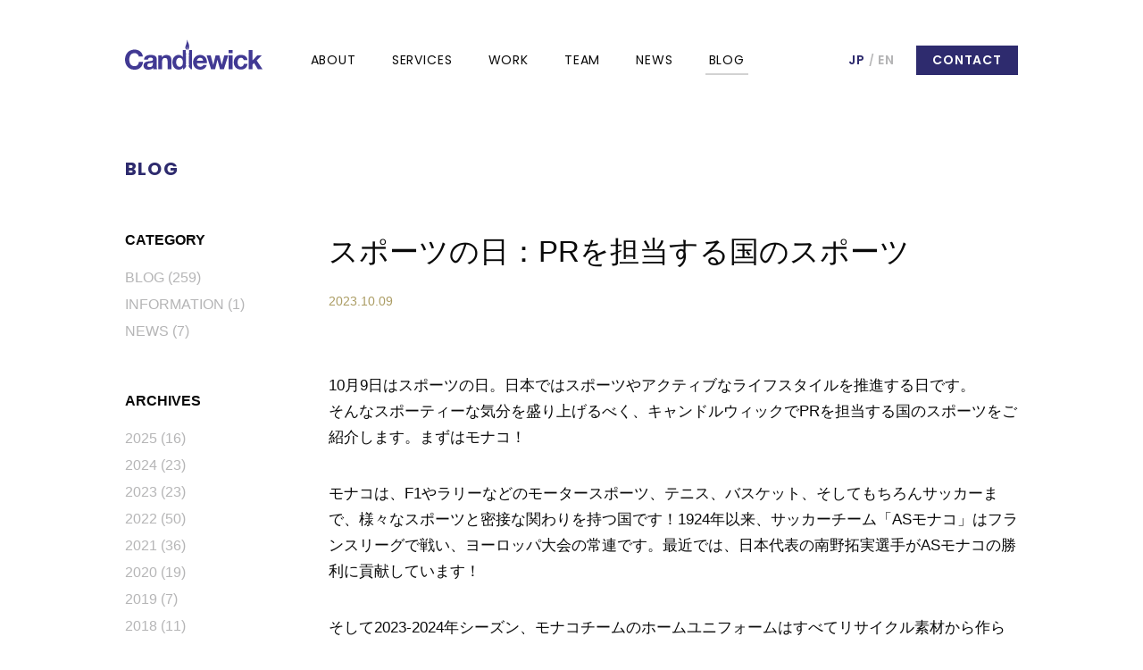

--- FILE ---
content_type: text/html; charset=UTF-8
request_url: https://www.candlewick.co.jp/blog/2023/10/5090/
body_size: 48673
content:




















































































































































































































































































































































































































































































































<!DOCTYPE html><html><head><meta charset="utf-8"><meta name="viewport" content="viewport-fit=cover,width=device-width,initial-scale=1.0"><title>スポーツの日：PRを担当する国のスポーツ ｜ PR会社｜キャンドルウィック株式会社</title><meta name="format-detection" content="telephone=no">
<link rel="apple-touch-icon" href="https://www.candlewick.co.jp/wp/wp-content/themes/candlewick/assets/images/webclip.png">
<link rel="icon" href="https://www.candlewick.co.jp/wp/wp-content/themes/candlewick/assets/images/favicon.ico">
<link rel="alternate" type="application/rss+xml" title="RSS FEED" href="https://www.candlewick.co.jp/feed/">
<meta property="og:type" content="website">
<meta property="og:image" content="https://www.candlewick.co.jp/wp/wp-content/themes/candlewick/assets/images/ogp.png">
<meta name="twitter:card" content="summary_large_image"><link rel="preconnect" href="https://fonts.gstatic.com"><link href="https://fonts.googleapis.com/css2?family=Poppins:wght@400;600;700&amp;display=swap" rel="stylesheet"><link rel="stylesheet" href="https://www.candlewick.co.jp/wp/wp-content/themes/candlewick/assets/css/app.css"><link rel="stylesheet" href="https://www.candlewick.co.jp/wp/wp-content/themes/candlewick/assets/css/page/single-blog.css"/><link rel="stylesheet" href="https://www.candlewick.co.jp/wp/wp-content/themes/candlewick/assets/css/module/blog-sidebar.css"/><meta name="keywords" content="blog,&quot;PR,マーケティング,コンサルティング,セールスプロモーション,デジタルマーケティング,ソーシャルメディア,ブランディング,ブランド,戦略,コミュニケーション,クリエイティブ,ライフスタイル,グローバル,バイリンガル,英語,インターナショナル,ローカライゼーション,ファッション,ビューティー,トラベル、旅行,美容,コスメ、ブランド、ブランディング,戦略コミュニケーション,戦略立案,企画,制作,クリエイティブ制作,ウェブサイト構築,デザイン,リテール,ライフスタイルブランド,シームレスコミュニケーション,SNS,インフルエンサーマーケティング,キュベット,プリモトイズ,ICO,広報,“PR商社”,製品輸入,商品輸入,仮想通貨,代理店,代理,マルチメディア,マルチリンガル,21世紀スキル,教育,教育玩具,展開,開拓,事業拡充,インバウンド,人間ネットワーク,コミュニティ,インフルエンサー,メディアリレーション,カスタマージャーニー&quot;" />
<meta name="description" content="10月9日はスポーツの日。日本ではスポーツやアクティブなライフスタイルを推進する日です。そんなスポーティーな気分を盛り上げるべく、キャンドルウィックでPRを担当する国のスポーツをご紹介します。まずはモナコ！ モナコは、F1やラリーなどのモー" />
<meta name='robots' content='max-image-preview:large' />
<link rel="alternate" type="application/rss+xml" title="PR会社｜キャンドルウィック株式会社 &raquo; スポーツの日：PRを担当する国のスポーツ のコメントのフィード" href="https://www.candlewick.co.jp/blog/2023/10/5090/feed/" />
<link rel='stylesheet' id='wp-block-library-css'  href='https://www.candlewick.co.jp/wp/wp-includes/css/dist/block-library/style.min.css?ver=5.7.14' type='text/css' media='all' />
<link rel='stylesheet' id='bogo-css'  href='https://www.candlewick.co.jp/wp/wp-content/plugins/bogo/includes/css/style.css?ver=3.2.1' type='text/css' media='all' />
<link rel='stylesheet' id='wpccp-css'  href='https://www.candlewick.co.jp/wp/wp-content/plugins/wp-content-copy-protection/assets/css/style.min.css?ver=1622132670' type='text/css' media='all' />
<script type='text/javascript' src='https://www.candlewick.co.jp/wp/wp-includes/js/jquery/jquery.min.js?ver=3.5.1' id='jquery-core-js'></script>
<script type='text/javascript' src='https://www.candlewick.co.jp/wp/wp-includes/js/jquery/jquery-migrate.min.js?ver=3.3.2' id='jquery-migrate-js'></script>
<link rel="canonical" href="https://www.candlewick.co.jp/blog/2023/10/5090/" />
<link rel="alternate" hreflang="en-US" href="https://www.candlewick.co.jp/en/blog/2023/10/5098/" />
<link rel="alternate" hreflang="ja" href="https://www.candlewick.co.jp/blog/2023/10/5090/" />
<style type='text/css'></style>

<div align="center">
	<noscript>
		<div style="position:fixed; top:0px; left:0px; z-index:3000; height:100%; width:100%; background-color:#FFFFFF">
			<br/><br/>
			<div style="font-family: Tahoma; font-size: 14px; background-color:#FFFFCC; border: 1pt solid Black; padding: 10pt;">
				Sorry, you have Javascript Disabled! To see this page as it is meant to appear, please enable your Javascript!
			</div>
		</div>
	</noscript>
</div>
<script>(function (w, d, s, l, i) {
  w[l] = w[l] || [];
  w[l].push({ "gtm.start": new Date().getTime(), event: "gtm.js" });
  var f = d.getElementsByTagName(s)[0],
    j = d.createElement(s),
    dl = l != "dataLayer" ? "&l=" + l : "";
  j.async = true;
  j.src = "https://www.googletagmanager.com/gtm.js?id=" + i + dl;
  f.parentNode.insertBefore(j, f);
})(window, document, "script", "dataLayer", "GTM-W9DM37K");
</script></head><body><nav class="nav-pc"><div class="nav-pc-inner"><a class="nav-logo" href="https://www.candlewick.co.jp"><svg xmlns="http://www.w3.org/2000/svg" viewBox="0 0 350.5 77.6"><path d="M33.7 40.4c-.6-1-1.5-1.9-2.4-2.7-1-.8-2.1-1.4-3.3-1.8-1.2-.4-2.5-.6-3.8-.6-2.4 0-4.5.5-6.2 1.4-1.7.9-3.1 2.2-4.1 3.8-1.1 1.6-1.8 3.4-2.3 5.4-.5 2-.7 4.1-.7 6.3 0 2.1.2 4.1.7 6 .5 2 1.3 3.7 2.3 5.3 1.1 1.6 2.4 2.8 4.1 3.8 1.7.9 3.8 1.4 6.2 1.4 3.3 0 5.9-1 7.8-3 1.9-2 3-4.7 3.4-8h10.5c-.3 3.1-1 5.9-2.1 8.3-1.1 2.5-2.7 4.6-4.5 6.3-1.9 1.7-4.1 3.1-6.6 4-2.5.9-5.3 1.4-8.3 1.4-3.8 0-7.2-.7-10.2-2-3-1.3-5.5-3.1-7.6-5.4-2.1-2.3-3.7-5-4.8-8.1C.6 59 0 55.7 0 52.1c0-3.7.6-7.1 1.7-10.2 1.1-3.2 2.7-5.9 4.8-8.2 2.1-2.3 4.6-4.2 7.6-5.5 3-1.3 6.4-2 10.2-2 2.7 0 5.3.4 7.7 1.2 2.4.8 4.6 1.9 6.5 3.4 1.9 1.5 3.5 3.3 4.7 5.6 1.2 2.2 2 4.7 2.3 7.6H35c-.2-1.4-.6-2.5-1.3-3.6zm16.4 5.7c1-1.5 2.3-2.7 3.9-3.6 1.6-.9 3.3-1.6 5.3-2 2-.4 3.9-.6 5.9-.6 1.8 0 3.6.1 5.4.4 1.8.3 3.5.7 5 1.5 1.5.7 2.8 1.8 3.7 3.1 1 1.3 1.4 3 1.4 5.2v18.6c0 1.6.1 3.1.3 4.6.2 1.5.5 2.6 1 3.3h-9.9c-.2-.5-.3-1.1-.4-1.7-.1-.6-.2-1.1-.2-1.7-1.6 1.6-3.4 2.7-5.5 3.4-2.1.6-4.3 1-6.5 1-1.7 0-3.3-.2-4.8-.6-1.5-.4-2.8-1.1-3.9-1.9-1.1-.9-2-2-2.6-3.3-.6-1.3-.9-2.9-.9-4.8 0-2 .4-3.7 1.1-5 .7-1.3 1.6-2.4 2.8-3.1 1.1-.8 2.4-1.4 3.9-1.8 1.4-.4 2.9-.7 4.4-.9 1.5-.2 2.9-.4 4.3-.5 1.4-.1 2.7-.3 3.8-.6 1.1-.3 2-.7 2.6-1.2.6-.5.9-1.3.9-2.3 0-1.1-.2-1.9-.5-2.5-.3-.6-.8-1.1-1.4-1.4-.6-.4-1.2-.6-2-.7-.8-.1-1.6-.2-2.4-.2-1.9 0-3.4.4-4.5 1.2-1.1.8-1.7 2.2-1.9 4.1h-9.8c-.1-2.6.4-4.5 1.5-6zM69.4 60c-.6.2-1.3.4-2 .5-.7.1-1.5.3-2.2.3-.8.1-1.6.2-2.3.3-.7.1-1.5.3-2.2.5-.7.2-1.3.5-1.9.9-.5.4-1 .9-1.3 1.5-.3.6-.5 1.4-.5 2.3 0 .9.2 1.6.5 2.2.3.6.8 1.1 1.3 1.4.5.3 1.2.6 1.9.7.7.1 1.5.2 2.3.2 1.9 0 3.4-.3 4.5-1 1.1-.6 1.8-1.4 2.3-2.3.5-.9.8-1.8.9-2.7.1-.9.2-1.6.2-2.2v-3.7c-.4.6-.9.9-1.5 1.1zm24.7-19.1v5h.2c1.2-2.1 2.8-3.6 4.8-4.5 2-.9 4-1.4 6.1-1.4 2.6 0 4.8.4 6.5 1.1 1.7.7 3 1.7 4 3s1.6 2.8 2 4.6c.4 1.8.6 3.8.6 6v21.9h-9.8V56.4c0-2.9-.5-5.1-1.4-6.6-.9-1.4-2.6-2.2-4.9-2.2-2.7 0-4.6.8-5.8 2.4-1.2 1.6-1.8 4.2-1.8 7.8v18.7h-9.8V40.9h9.3zM185.7 68c1.5 1.4 3.6 2.1 6.3 2.1 2 0 3.7-.5 5.1-1.5 1.4-1 2.3-2 2.6-3.1h8.6c-1.4 4.3-3.5 7.3-6.3 9.2-2.9 1.8-6.3 2.8-10.3 2.8-2.8 0-5.3-.5-7.6-1.4-2.3-.9-4.2-2.2-5.7-3.8-1.6-1.7-2.8-3.6-3.6-5.9-.9-2.3-1.3-4.8-1.3-7.6 0-2.7.4-5.1 1.3-7.4.9-2.3 2.1-4.3 3.7-6 1.6-1.7 3.5-3 5.8-4 2.2-1 4.7-1.5 7.4-1.5 3 0 5.7.6 7.9 1.8 2.2 1.2 4.1 2.7 5.5 4.7 1.5 2 2.5 4.2 3.1 6.8.6 2.5.9 5.2.7 7.9h-25.7c.2 3.2 1 5.5 2.5 6.9zm11.1-18.8c-1.2-1.3-3-1.9-5.3-1.9-1.6 0-2.9.3-3.9.8s-1.9 1.2-2.5 2c-.6.8-1.1 1.6-1.3 2.5-.3.9-.4 1.7-.4 2.3h15.9c-.6-2.5-1.4-4.4-2.5-5.7zM242 76.5l-6.3-23.9h-.1l-6.1 23.9h-10.1L208 40.9h10.3l6.6 24.2h.1l5.9-24.2h9.5l6.1 24.1h.1l6.5-24.1h10.1L252 76.5h-10zm22.2-41.1v-8.1h9.8v8.1h-9.8zm9.8 5.5v35.6h-9.8V40.9h9.8zm21.3 6.4c-1.6 0-2.9.4-3.9 1.1-1.1.7-1.9 1.6-2.6 2.8-.7 1.1-1.1 2.4-1.4 3.7-.3 1.4-.4 2.7-.4 4 0 1.3.1 2.6.4 3.9.3 1.3.7 2.5 1.3 3.6.6 1.1 1.5 2 2.5 2.7 1.1.7 2.3 1 3.9 1 2.3 0 4.1-.7 5.4-2 1.3-1.3 2-3.1 2.4-5.3h9.4c-.6 4.7-2.5 8.3-5.5 10.8s-6.9 3.7-11.6 3.7c-2.7 0-5.1-.5-7.3-1.4-2.2-.9-4.1-2.1-5.7-3.8-1.6-1.6-2.8-3.5-3.7-5.8-.9-2.2-1.3-4.7-1.3-7.3 0-2.8.4-5.3 1.2-7.7.8-2.4 2-4.4 3.6-6.1 1.6-1.7 3.5-3.1 5.7-4 2.3-1 4.8-1.5 7.7-1.5 2.1 0 4.1.3 6.1.8 2 .6 3.7 1.4 5.2 2.5s2.8 2.5 3.8 4.2c1 1.7 1.5 3.7 1.7 6h-9.6c-.7-3.9-3.1-5.9-7.3-5.9zm29.8-20v26.4l12.3-12.8H349L335.6 54l15 22.6h-11.9l-9.8-15.9-3.8 3.6v12.3h-9.8V27.3h9.8zm-157.7.1h-4l-.1 5.5c0 .8.1 1.2.1 1.5 0 .4-.1.7-.4 1.4-.3.7-1.1 1.3-.8 2.1.3.8.9 1.5 1 1.9.1.5.1.7 0 1.2s-.6 1.2-.6 1.6c0 .3.3 1.3.3 1.3s-.3 1.1-.3 1.7v14.5s.3.8.4 1.1c.1.3-.3 1.1-.2 1.3 0 .2.6 1.6.6 2.4 0 .8-.8 1.6-.9 1.7-.1.1-.4.7-.3 1 .1.3.5.6.6.9.1.3.2 2.1.2 2.1s.6.3.8.5c.2.2.6 1 .8 1.5.2.5.5 1.2.9 1.3.4.1.9 0 1.1.4.2.3.5 1.1.7 1.6v.5h3.6v-49h-3.5zm-4-10.1c-.2-2.7-.5-4.5-1.4-6.8-.1-.2-.6-1.3-.7-1.6-.8-1.5-.9-2.2-1.6-3.5-.5-1.3-1.4-3.1-2.3-5.4.2 2.3.2 4.3.1 5.9-.2 1.6-.5 3.3-1 5.2-.1.3-.2.5-.3.8-.8 2.4-1.6 4.6-2.1 6.7-.5 2.4-.4 4.4.7 6.2.9 1.4 2 2.3 3.1 2.5-.2-.6-.2-1.3-.1-2.1s.3-1.5.4-2.3v-.3c.1-.7.2-1.2.2-1.8v-2c.2.8.4 1.4.5 1.9.1.5.2.7.3 1.2 0 .1.1.5.1.5.2.8.3 1.4.3 2.4s-.1 1.9-.3 2.5c1.1-.3 1.9-1.1 2.8-2.7 1-1.9 1.4-4.3 1.3-7.3zM156 37.9c.3-.8-.5-1.4-.8-2.1-.3-.7-.4-1-.4-1.4 0-.3.1-.7.1-1.5l-.2-5.5h-7.5v17.9h-.1c-1.1-1.7-2.6-3.1-4.5-4-1.9-.9-3.9-1.4-6-1.4-2.6 0-4.9.5-6.9 1.6-2 1-3.6 2.4-4.9 4.1-1.3 1.7-2.3 3.7-3 5.9-.7 2.2-1 4.5-1 6.9 0 2.5.3 4.9 1 7.2s1.7 4.3 3 6.1c1.3 1.8 3 3.2 5 4.2s4.4 1.6 7 1.6c2.3 0 4.4-.4 6.3-1.3 1.9-.9 3.4-2.2 4.5-4.2h.1v4.5h3.3v-.9c.2-.5.4-1 .6-1.2.2-.4.7-.3 1.1-.4.4-.1.7-.8.9-1.3.2-.5.6-1.3.8-1.5.2-.2.8-.5.8-.5s0-1.8.2-2.1c.1-.3.5-.6.6-.9.1-.3-.1-.9-.3-1-.1-.1-.9-.9-.9-1.7 0-.8.6-2.2.6-2.4 0-.2-.3-1-.2-1.3.1-.3.4-1.1.4-1.1V45.7c0-.6-.3-1.7-.3-1.7s.3-1 .3-1.3c0-.4-.5-1.1-.6-1.6-.1-.5-.1-.7 0-1.2s.8-1.2 1-2zm-8.9 25c-.3 1.4-.7 2.6-1.4 3.7-.6 1.1-1.5 2-2.6 2.6-1.1.6-2.4 1-4 1-1.5 0-2.8-.3-3.9-1s-2-1.5-2.7-2.6c-.7-1.1-1.2-2.3-1.6-3.7-.3-1.4-.5-2.8-.5-4.2 0-1.5.2-2.9.4-4.2.3-1.4.8-2.6 1.4-3.6.7-1.1 1.5-1.9 2.7-2.6 1.1-.6 2.5-1 4.1-1s2.9.3 4 1c1.1.6 1.9 1.5 2.6 2.5.7 1 1.1 2.2 1.4 3.6.3 1.4.4 2.8.4 4.2.1 1.5 0 2.9-.3 4.3z" fill="#413993"/></svg>
</a><div class="nav-page-list"><a class="nav-page-item " href="https://www.candlewick.co.jp/about">ABOUT</a><a class="nav-page-item " href="https://www.candlewick.co.jp/services">SERVICES</a><a class="nav-page-item " href="https://www.candlewick.co.jp/works">WORK</a><a class="nav-page-item " href="https://www.candlewick.co.jp/team">TEAM</a><a class="nav-page-item " href="https://www.candlewick.co.jp/news">NEWS</a><a class="nav-page-item current" href="https://www.candlewick.co.jp/blog">BLOG</a></div><div class="nav-right"><div class="nav-language-switcher"><ul class="bogo-language-switcher"><li class="en-US en first"><span class="bogoflags bogoflags-us"></span> <a rel="alternate" hreflang="en-US" href="https://www.candlewick.co.jp/en/blog/2023/10/5098/" title="EN">EN</a></li>
<li class="ja current last"><span class="bogoflags bogoflags-jp"></span> JP</li>
</ul>
</div><div class="nav-contact"><a class="nav-contact-item" href="https://www.candlewick.co.jp/contact">CONTACT</a></div></div></div></nav><nav class="nav-sp"><a class="nav-logo" href="https://www.candlewick.co.jp"><svg xmlns="http://www.w3.org/2000/svg" viewBox="0 0 350.5 77.6"><path d="M33.7 40.4c-.6-1-1.5-1.9-2.4-2.7-1-.8-2.1-1.4-3.3-1.8-1.2-.4-2.5-.6-3.8-.6-2.4 0-4.5.5-6.2 1.4-1.7.9-3.1 2.2-4.1 3.8-1.1 1.6-1.8 3.4-2.3 5.4-.5 2-.7 4.1-.7 6.3 0 2.1.2 4.1.7 6 .5 2 1.3 3.7 2.3 5.3 1.1 1.6 2.4 2.8 4.1 3.8 1.7.9 3.8 1.4 6.2 1.4 3.3 0 5.9-1 7.8-3 1.9-2 3-4.7 3.4-8h10.5c-.3 3.1-1 5.9-2.1 8.3-1.1 2.5-2.7 4.6-4.5 6.3-1.9 1.7-4.1 3.1-6.6 4-2.5.9-5.3 1.4-8.3 1.4-3.8 0-7.2-.7-10.2-2-3-1.3-5.5-3.1-7.6-5.4-2.1-2.3-3.7-5-4.8-8.1C.6 59 0 55.7 0 52.1c0-3.7.6-7.1 1.7-10.2 1.1-3.2 2.7-5.9 4.8-8.2 2.1-2.3 4.6-4.2 7.6-5.5 3-1.3 6.4-2 10.2-2 2.7 0 5.3.4 7.7 1.2 2.4.8 4.6 1.9 6.5 3.4 1.9 1.5 3.5 3.3 4.7 5.6 1.2 2.2 2 4.7 2.3 7.6H35c-.2-1.4-.6-2.5-1.3-3.6zm16.4 5.7c1-1.5 2.3-2.7 3.9-3.6 1.6-.9 3.3-1.6 5.3-2 2-.4 3.9-.6 5.9-.6 1.8 0 3.6.1 5.4.4 1.8.3 3.5.7 5 1.5 1.5.7 2.8 1.8 3.7 3.1 1 1.3 1.4 3 1.4 5.2v18.6c0 1.6.1 3.1.3 4.6.2 1.5.5 2.6 1 3.3h-9.9c-.2-.5-.3-1.1-.4-1.7-.1-.6-.2-1.1-.2-1.7-1.6 1.6-3.4 2.7-5.5 3.4-2.1.6-4.3 1-6.5 1-1.7 0-3.3-.2-4.8-.6-1.5-.4-2.8-1.1-3.9-1.9-1.1-.9-2-2-2.6-3.3-.6-1.3-.9-2.9-.9-4.8 0-2 .4-3.7 1.1-5 .7-1.3 1.6-2.4 2.8-3.1 1.1-.8 2.4-1.4 3.9-1.8 1.4-.4 2.9-.7 4.4-.9 1.5-.2 2.9-.4 4.3-.5 1.4-.1 2.7-.3 3.8-.6 1.1-.3 2-.7 2.6-1.2.6-.5.9-1.3.9-2.3 0-1.1-.2-1.9-.5-2.5-.3-.6-.8-1.1-1.4-1.4-.6-.4-1.2-.6-2-.7-.8-.1-1.6-.2-2.4-.2-1.9 0-3.4.4-4.5 1.2-1.1.8-1.7 2.2-1.9 4.1h-9.8c-.1-2.6.4-4.5 1.5-6zM69.4 60c-.6.2-1.3.4-2 .5-.7.1-1.5.3-2.2.3-.8.1-1.6.2-2.3.3-.7.1-1.5.3-2.2.5-.7.2-1.3.5-1.9.9-.5.4-1 .9-1.3 1.5-.3.6-.5 1.4-.5 2.3 0 .9.2 1.6.5 2.2.3.6.8 1.1 1.3 1.4.5.3 1.2.6 1.9.7.7.1 1.5.2 2.3.2 1.9 0 3.4-.3 4.5-1 1.1-.6 1.8-1.4 2.3-2.3.5-.9.8-1.8.9-2.7.1-.9.2-1.6.2-2.2v-3.7c-.4.6-.9.9-1.5 1.1zm24.7-19.1v5h.2c1.2-2.1 2.8-3.6 4.8-4.5 2-.9 4-1.4 6.1-1.4 2.6 0 4.8.4 6.5 1.1 1.7.7 3 1.7 4 3s1.6 2.8 2 4.6c.4 1.8.6 3.8.6 6v21.9h-9.8V56.4c0-2.9-.5-5.1-1.4-6.6-.9-1.4-2.6-2.2-4.9-2.2-2.7 0-4.6.8-5.8 2.4-1.2 1.6-1.8 4.2-1.8 7.8v18.7h-9.8V40.9h9.3zM185.7 68c1.5 1.4 3.6 2.1 6.3 2.1 2 0 3.7-.5 5.1-1.5 1.4-1 2.3-2 2.6-3.1h8.6c-1.4 4.3-3.5 7.3-6.3 9.2-2.9 1.8-6.3 2.8-10.3 2.8-2.8 0-5.3-.5-7.6-1.4-2.3-.9-4.2-2.2-5.7-3.8-1.6-1.7-2.8-3.6-3.6-5.9-.9-2.3-1.3-4.8-1.3-7.6 0-2.7.4-5.1 1.3-7.4.9-2.3 2.1-4.3 3.7-6 1.6-1.7 3.5-3 5.8-4 2.2-1 4.7-1.5 7.4-1.5 3 0 5.7.6 7.9 1.8 2.2 1.2 4.1 2.7 5.5 4.7 1.5 2 2.5 4.2 3.1 6.8.6 2.5.9 5.2.7 7.9h-25.7c.2 3.2 1 5.5 2.5 6.9zm11.1-18.8c-1.2-1.3-3-1.9-5.3-1.9-1.6 0-2.9.3-3.9.8s-1.9 1.2-2.5 2c-.6.8-1.1 1.6-1.3 2.5-.3.9-.4 1.7-.4 2.3h15.9c-.6-2.5-1.4-4.4-2.5-5.7zM242 76.5l-6.3-23.9h-.1l-6.1 23.9h-10.1L208 40.9h10.3l6.6 24.2h.1l5.9-24.2h9.5l6.1 24.1h.1l6.5-24.1h10.1L252 76.5h-10zm22.2-41.1v-8.1h9.8v8.1h-9.8zm9.8 5.5v35.6h-9.8V40.9h9.8zm21.3 6.4c-1.6 0-2.9.4-3.9 1.1-1.1.7-1.9 1.6-2.6 2.8-.7 1.1-1.1 2.4-1.4 3.7-.3 1.4-.4 2.7-.4 4 0 1.3.1 2.6.4 3.9.3 1.3.7 2.5 1.3 3.6.6 1.1 1.5 2 2.5 2.7 1.1.7 2.3 1 3.9 1 2.3 0 4.1-.7 5.4-2 1.3-1.3 2-3.1 2.4-5.3h9.4c-.6 4.7-2.5 8.3-5.5 10.8s-6.9 3.7-11.6 3.7c-2.7 0-5.1-.5-7.3-1.4-2.2-.9-4.1-2.1-5.7-3.8-1.6-1.6-2.8-3.5-3.7-5.8-.9-2.2-1.3-4.7-1.3-7.3 0-2.8.4-5.3 1.2-7.7.8-2.4 2-4.4 3.6-6.1 1.6-1.7 3.5-3.1 5.7-4 2.3-1 4.8-1.5 7.7-1.5 2.1 0 4.1.3 6.1.8 2 .6 3.7 1.4 5.2 2.5s2.8 2.5 3.8 4.2c1 1.7 1.5 3.7 1.7 6h-9.6c-.7-3.9-3.1-5.9-7.3-5.9zm29.8-20v26.4l12.3-12.8H349L335.6 54l15 22.6h-11.9l-9.8-15.9-3.8 3.6v12.3h-9.8V27.3h9.8zm-157.7.1h-4l-.1 5.5c0 .8.1 1.2.1 1.5 0 .4-.1.7-.4 1.4-.3.7-1.1 1.3-.8 2.1.3.8.9 1.5 1 1.9.1.5.1.7 0 1.2s-.6 1.2-.6 1.6c0 .3.3 1.3.3 1.3s-.3 1.1-.3 1.7v14.5s.3.8.4 1.1c.1.3-.3 1.1-.2 1.3 0 .2.6 1.6.6 2.4 0 .8-.8 1.6-.9 1.7-.1.1-.4.7-.3 1 .1.3.5.6.6.9.1.3.2 2.1.2 2.1s.6.3.8.5c.2.2.6 1 .8 1.5.2.5.5 1.2.9 1.3.4.1.9 0 1.1.4.2.3.5 1.1.7 1.6v.5h3.6v-49h-3.5zm-4-10.1c-.2-2.7-.5-4.5-1.4-6.8-.1-.2-.6-1.3-.7-1.6-.8-1.5-.9-2.2-1.6-3.5-.5-1.3-1.4-3.1-2.3-5.4.2 2.3.2 4.3.1 5.9-.2 1.6-.5 3.3-1 5.2-.1.3-.2.5-.3.8-.8 2.4-1.6 4.6-2.1 6.7-.5 2.4-.4 4.4.7 6.2.9 1.4 2 2.3 3.1 2.5-.2-.6-.2-1.3-.1-2.1s.3-1.5.4-2.3v-.3c.1-.7.2-1.2.2-1.8v-2c.2.8.4 1.4.5 1.9.1.5.2.7.3 1.2 0 .1.1.5.1.5.2.8.3 1.4.3 2.4s-.1 1.9-.3 2.5c1.1-.3 1.9-1.1 2.8-2.7 1-1.9 1.4-4.3 1.3-7.3zM156 37.9c.3-.8-.5-1.4-.8-2.1-.3-.7-.4-1-.4-1.4 0-.3.1-.7.1-1.5l-.2-5.5h-7.5v17.9h-.1c-1.1-1.7-2.6-3.1-4.5-4-1.9-.9-3.9-1.4-6-1.4-2.6 0-4.9.5-6.9 1.6-2 1-3.6 2.4-4.9 4.1-1.3 1.7-2.3 3.7-3 5.9-.7 2.2-1 4.5-1 6.9 0 2.5.3 4.9 1 7.2s1.7 4.3 3 6.1c1.3 1.8 3 3.2 5 4.2s4.4 1.6 7 1.6c2.3 0 4.4-.4 6.3-1.3 1.9-.9 3.4-2.2 4.5-4.2h.1v4.5h3.3v-.9c.2-.5.4-1 .6-1.2.2-.4.7-.3 1.1-.4.4-.1.7-.8.9-1.3.2-.5.6-1.3.8-1.5.2-.2.8-.5.8-.5s0-1.8.2-2.1c.1-.3.5-.6.6-.9.1-.3-.1-.9-.3-1-.1-.1-.9-.9-.9-1.7 0-.8.6-2.2.6-2.4 0-.2-.3-1-.2-1.3.1-.3.4-1.1.4-1.1V45.7c0-.6-.3-1.7-.3-1.7s.3-1 .3-1.3c0-.4-.5-1.1-.6-1.6-.1-.5-.1-.7 0-1.2s.8-1.2 1-2zm-8.9 25c-.3 1.4-.7 2.6-1.4 3.7-.6 1.1-1.5 2-2.6 2.6-1.1.6-2.4 1-4 1-1.5 0-2.8-.3-3.9-1s-2-1.5-2.7-2.6c-.7-1.1-1.2-2.3-1.6-3.7-.3-1.4-.5-2.8-.5-4.2 0-1.5.2-2.9.4-4.2.3-1.4.8-2.6 1.4-3.6.7-1.1 1.5-1.9 2.7-2.6 1.1-.6 2.5-1 4.1-1s2.9.3 4 1c1.1.6 1.9 1.5 2.6 2.5.7 1 1.1 2.2 1.4 3.6.3 1.4.4 2.8.4 4.2.1 1.5 0 2.9-.3 4.3z" fill="#413993"/></svg>
</a><div class="nav-sp-language-switcher"><ul class="bogo-language-switcher"><li class="en-US en first"><span class="bogoflags bogoflags-us"></span> <a rel="alternate" hreflang="en-US" href="https://www.candlewick.co.jp/en/blog/2023/10/5098/" title="EN">EN</a></li>
<li class="ja current last"><span class="bogoflags bogoflags-jp"></span> JP</li>
</ul>
</div></nav><div class="menu-button" id="menu-button"></div><div class="sp-menu" id="sp-menu"><div class="menu-page-list"><a class="menu-page-item" href="https://www.candlewick.co.jp/about">ABOUT</a><a class="menu-page-item" href="https://www.candlewick.co.jp/services">SERVICES</a><a class="menu-page-item" href="https://www.candlewick.co.jp/works">WORK</a><a class="menu-page-item" href="https://www.candlewick.co.jp/team">TEAM</a><a class="menu-page-item" href="https://www.candlewick.co.jp/news">NEWS</a><a class="menu-page-item" href="https://www.candlewick.co.jp/blog">BLOG</a></div><div class="menu-language-switch"><ul class="bogo-language-switcher"><li class="en-US en first"><span class="bogoflags bogoflags-us"></span> <a rel="alternate" hreflang="en-US" href="https://www.candlewick.co.jp/en/blog/2023/10/5098/" title="EN">EN</a></li>
<li class="ja current last"><span class="bogoflags bogoflags-jp"></span> JP</li>
</ul>
</div><div class="menu-company"><a class="menu-company-item" href="https://www.candlewick.co.jp/services#testimonials">TESTIMONIALS</a><a class="menu-company-item" href="https://www.candlewick.co.jp/team#company">COMPANY</a><a class="menu-company-item" href="https://www.candlewick.co.jp/team#access">ACCESS</a><a class="menu-company-item" href="https://www.candlewick.co.jp/careers">CAREERS</a><a class="menu-company-item" href="https://www.candlewick.co.jp/privacy">PRIVACY POLICY</a></div><div class="menu-contact"><a class="menu-contact-link" href="https://www.candlewick.co.jp/contact">CONTACT</a></div><div class="menu-social-list"><a class="menu-social-list-item" href="https://www.instagram.com/candlewick_jp/" target="_blank" rel="noopener noreferrer"><svg xmlns="http://www.w3.org/2000/svg" viewBox="0 0 100 100"><g id="layout"><path class="cls-instagram" d="M68.8,95H31.2A26.16,26.16,0,0,1,5.08,68.87V31.13A26.16,26.16,0,0,1,31.2,5H68.8A26.16,26.16,0,0,1,94.92,31.13V68.87A26.16,26.16,0,0,1,68.8,95ZM31.2,13.23a17.92,17.92,0,0,0-17.89,17.9V68.87A17.91,17.91,0,0,0,31.2,86.76H68.8A17.91,17.91,0,0,0,86.69,68.87V31.13A17.92,17.92,0,0,0,68.8,13.23Z"/><path class="cls-instagram" d="M50,73A23,23,0,1,1,73,50,23,23,0,0,1,50,73Zm0-38A15,15,0,1,0,65,50,15,15,0,0,0,50,35.05Z"/><circle class="cls-instagram" cx="74.13" cy="26.09" r="5.49"/></g></svg>
</a><a class="menu-social-list-item" href="https://www.facebook.com/Candlewick-Co-Ltd-157311141033161/" target="_blank" rel="noopener noreferrer"><svg xmlns="http://www.w3.org/2000/svg" viewBox="0 0 100 100"><g id="layout"><path class="cls-facebook" d="M71.15,52.77H55.37V95H39.29V52.77H28.13V37.57H39.29v-13C39.29,14.37,45.89,5,61.09,5a91.75,91.75,0,0,1,10.69.59l-.34,14.2s-4.65-.05-9.7-.05c-5.49,0-6.37,2.53-6.37,6.73v11.1h16.5Z"/></g></svg>
</a><a class="menu-social-list-item" href="https://twitter.com/candlewick_jp" target="_blank" rel="noopener noreferrer"><svg xmlns="http://www.w3.org/2000/svg" viewBox="0 0 100 100"><g id="layout"><path class="cls-twitter" d="M85.79,31.65c0,.78,0,1.59,0,2.38,0,24.4-18.57,52.53-52.54,52.53A52.19,52.19,0,0,1,5,78.28a37.66,37.66,0,0,0,4.4.27,37,37,0,0,0,22.93-7.92A18.49,18.49,0,0,1,15.08,57.8a18.2,18.2,0,0,0,3.49.34,18.62,18.62,0,0,0,4.86-.65A18.46,18.46,0,0,1,8.61,39.38v-.23A18.57,18.57,0,0,0,17,41.47a18.53,18.53,0,0,1-5.71-24.66A52.41,52.41,0,0,0,49.32,36.1a18.71,18.71,0,0,1-.48-4.2A18.48,18.48,0,0,1,80.78,19.26,36.78,36.78,0,0,0,92.5,14.78,18.34,18.34,0,0,1,84.39,25,36.54,36.54,0,0,0,95,22.1a37.83,37.83,0,0,1-9.21,9.55"/></g></svg>
</a></div></div><div class="page"><div class="page-inner"><div class="page-title">BLOG</div><div class="page-body"><div class="blog-main"><div class="article"><div class="article-title">スポーツの日：PRを担当する国のスポーツ</div><div class="article-info"><div class="article-date">2023.10.09</div></div><div class="article-body">
<p>10月9日はスポーツの日。日本ではスポーツやアクティブなライフスタイルを推進する日です。<br>そんなスポーティーな気分を盛り上げるべく、キャンドルウィックでPRを担当する国のスポーツをご紹介します。まずはモナコ！</p>



<p>モナコは、F1やラリーなどのモータースポーツ、テニス、バスケット、そしてもちろんサッカーまで、様々なスポーツと密接な関わりを持つ国です！1924年以来、サッカーチーム「ASモナコ」はフランスリーグで戦い、ヨーロッパ大会の常連です。最近では、日本代表の南野拓実選手がASモナコの勝利に貢献しています！</p>



<p>そして2023-2024年シーズン、モナコチームのホームユニフォームはすべてリサイクル素材から作られ、シャツの前面には「Visit Monaco」のロゴがあしらわれています。<br>何十年もの間、環境保護はモナコにとって最大の関心事であり、ASモナコはもちろん、モナコ政府観光会議局を含め、国全体が積極的にサステナブルな取り組みを行っています。</p>



<figure class="wp-block-gallery columns-3 is-cropped"><ul class="blocks-gallery-grid"><li class="blocks-gallery-item"><figure><img loading="lazy" width="1024" height="574" src="https://www.candlewick.co.jp/wp/wp-content/uploads/2023/10/Visuel-1024x574.jpg" alt="" data-id="5091" data-link="https://www.candlewick.co.jp/?attachment_id=5091" class="wp-image-5091" srcset="https://www.candlewick.co.jp/wp/wp-content/uploads/2023/10/Visuel-1024x574.jpg 1024w, https://www.candlewick.co.jp/wp/wp-content/uploads/2023/10/Visuel-300x168.jpg 300w, https://www.candlewick.co.jp/wp/wp-content/uploads/2023/10/Visuel-768x430.jpg 768w, https://www.candlewick.co.jp/wp/wp-content/uploads/2023/10/Visuel-1536x861.jpg 1536w, https://www.candlewick.co.jp/wp/wp-content/uploads/2023/10/Visuel-2048x1148.jpg 2048w" sizes="(max-width: 1024px) 100vw, 1024px" /><figcaption class="blocks-gallery-item__caption">© AS Monaco</figcaption></figure></li><li class="blocks-gallery-item"><figure><img loading="lazy" width="1024" height="683" src="https://www.candlewick.co.jp/wp/wp-content/uploads/2023/10/2023_09_02_ASM-RCLENS-6477-Medium-1024x683.jpg" alt="" data-id="5092" data-full-url="https://www.candlewick.co.jp/wp/wp-content/uploads/2023/10/2023_09_02_ASM-RCLENS-6477-Medium.jpg" data-link="https://www.candlewick.co.jp/?attachment_id=5092" class="wp-image-5092" srcset="https://www.candlewick.co.jp/wp/wp-content/uploads/2023/10/2023_09_02_ASM-RCLENS-6477-Medium-1024x683.jpg 1024w, https://www.candlewick.co.jp/wp/wp-content/uploads/2023/10/2023_09_02_ASM-RCLENS-6477-Medium-300x200.jpg 300w, https://www.candlewick.co.jp/wp/wp-content/uploads/2023/10/2023_09_02_ASM-RCLENS-6477-Medium-768x512.jpg 768w, https://www.candlewick.co.jp/wp/wp-content/uploads/2023/10/2023_09_02_ASM-RCLENS-6477-Medium.jpg 1152w" sizes="(max-width: 1024px) 100vw, 1024px" /><figcaption class="blocks-gallery-item__caption">© AS Monaco</figcaption></figure></li><li class="blocks-gallery-item"><figure><img loading="lazy" width="1024" height="683" src="https://www.candlewick.co.jp/wp/wp-content/uploads/2023/10/FID_7092-Medium-1024x683.jpg" alt="" data-id="5093" data-full-url="https://www.candlewick.co.jp/wp/wp-content/uploads/2023/10/FID_7092-Medium.jpg" data-link="https://www.candlewick.co.jp/?attachment_id=5093" class="wp-image-5093" srcset="https://www.candlewick.co.jp/wp/wp-content/uploads/2023/10/FID_7092-Medium-1024x683.jpg 1024w, https://www.candlewick.co.jp/wp/wp-content/uploads/2023/10/FID_7092-Medium-300x200.jpg 300w, https://www.candlewick.co.jp/wp/wp-content/uploads/2023/10/FID_7092-Medium-768x512.jpg 768w, https://www.candlewick.co.jp/wp/wp-content/uploads/2023/10/FID_7092-Medium.jpg 1152w" sizes="(max-width: 1024px) 100vw, 1024px" /><figcaption class="blocks-gallery-item__caption">© AS Monaco</figcaption></figure></li></ul></figure>



<p>次はニュージーランド！</p>



<p>ラグビーといえばニュージーランド！他にもクリケットやボート　どういうボート競技？、レース　何のレース？など、ニュージーランドチームが強いスポーツは数多くあります。</p>



<p>でも皆さん、「ワカ」はご存じですか？ワカはマオリの伝統的なカヌーのことです。実際、アオテアロア（ニュージーランド）への最初の入植者はポリネシアから大きなワカに乗って到着しました。を指しており、釣りなどの日常的な仕事にも、お祝いやかつては海での戦い争いにも使われてきました。</p>



<p>最近では祭典に使われることもあるワカですが、ワカのレース＜ワカ・アマ＞は1980年代後半からスポーツとして発展してきました！ニュージーランドには、アベル・タスマン国立公園を巡るワカツアーや、クライストチャーチのエイボン川を下るワカツアーなど、ワカ体験ができる場所が沢山あります。ぜひ参加してみては？</p>



<figure class="wp-block-gallery columns-3 is-cropped"><ul class="blocks-gallery-grid"><li class="blocks-gallery-item"><figure><img loading="lazy" width="1024" height="768" src="https://www.candlewick.co.jp/wp/wp-content/uploads/2023/10/Te-Wharewaka-o-Poneke-Waka-Sunrise-1-1024x768.jpg" alt="" data-id="5094" data-link="https://www.candlewick.co.jp/?attachment_id=5094" class="wp-image-5094" srcset="https://www.candlewick.co.jp/wp/wp-content/uploads/2023/10/Te-Wharewaka-o-Poneke-Waka-Sunrise-1-1024x768.jpg 1024w, https://www.candlewick.co.jp/wp/wp-content/uploads/2023/10/Te-Wharewaka-o-Poneke-Waka-Sunrise-1-300x225.jpg 300w, https://www.candlewick.co.jp/wp/wp-content/uploads/2023/10/Te-Wharewaka-o-Poneke-Waka-Sunrise-1-768x576.jpg 768w, https://www.candlewick.co.jp/wp/wp-content/uploads/2023/10/Te-Wharewaka-o-Poneke-Waka-Sunrise-1-1536x1152.jpg 1536w, https://www.candlewick.co.jp/wp/wp-content/uploads/2023/10/Te-Wharewaka-o-Poneke-Waka-Sunrise-1-2048x1536.jpg 2048w" sizes="(max-width: 1024px) 100vw, 1024px" /><figcaption class="blocks-gallery-item__caption">© Auckland Unlimited</figcaption></figure></li><li class="blocks-gallery-item"><figure><img loading="lazy" width="1024" height="682" src="https://www.candlewick.co.jp/wp/wp-content/uploads/2023/10/Waka-And-Te-Wero-Bridge-Wynyard-Quarter_59266-Medium-1024x682.jpg" alt="" data-id="5095" data-link="https://www.candlewick.co.jp/?attachment_id=5095" class="wp-image-5095" srcset="https://www.candlewick.co.jp/wp/wp-content/uploads/2023/10/Waka-And-Te-Wero-Bridge-Wynyard-Quarter_59266-Medium-1024x682.jpg 1024w, https://www.candlewick.co.jp/wp/wp-content/uploads/2023/10/Waka-And-Te-Wero-Bridge-Wynyard-Quarter_59266-Medium-300x200.jpg 300w, https://www.candlewick.co.jp/wp/wp-content/uploads/2023/10/Waka-And-Te-Wero-Bridge-Wynyard-Quarter_59266-Medium-768x512.jpg 768w, https://www.candlewick.co.jp/wp/wp-content/uploads/2023/10/Waka-And-Te-Wero-Bridge-Wynyard-Quarter_59266-Medium.jpg 1153w" sizes="(max-width: 1024px) 100vw, 1024px" /><figcaption class="blocks-gallery-item__caption">© Auckland Unlimited</figcaption></figure></li><li class="blocks-gallery-item"><figure><img loading="lazy" width="1024" height="683" src="https://www.candlewick.co.jp/wp/wp-content/uploads/2023/10/Waka-at-Split-Apple-Rock-credit-Waka-Abel-Tasman-Medium-1024x683.jpg" alt="" data-id="5096" data-full-url="https://www.candlewick.co.jp/wp/wp-content/uploads/2023/10/Waka-at-Split-Apple-Rock-credit-Waka-Abel-Tasman-Medium.jpg" data-link="https://www.candlewick.co.jp/?attachment_id=5096" class="wp-image-5096" srcset="https://www.candlewick.co.jp/wp/wp-content/uploads/2023/10/Waka-at-Split-Apple-Rock-credit-Waka-Abel-Tasman-Medium-1024x683.jpg 1024w, https://www.candlewick.co.jp/wp/wp-content/uploads/2023/10/Waka-at-Split-Apple-Rock-credit-Waka-Abel-Tasman-Medium-300x200.jpg 300w, https://www.candlewick.co.jp/wp/wp-content/uploads/2023/10/Waka-at-Split-Apple-Rock-credit-Waka-Abel-Tasman-Medium-768x512.jpg 768w, https://www.candlewick.co.jp/wp/wp-content/uploads/2023/10/Waka-at-Split-Apple-Rock-credit-Waka-Abel-Tasman-Medium.jpg 1152w" sizes="(max-width: 1024px) 100vw, 1024px" /><figcaption class="blocks-gallery-item__caption">© Waka Abel Tasman</figcaption></figure></li></ul></figure>



<figure class="wp-block-gallery columns-0 is-cropped"><ul class="blocks-gallery-grid"></ul></figure>
</div></div><a class="link" href="/blog/"><div class="link-text">ALL BLOG</div><div class="link-text-icon"><svg id="レイヤー_1" data-name="レイヤー 1" xmlns="http://www.w3.org/2000/svg" viewBox="0 0 120 120"><defs><style>.cls-arrow{fill:none;stroke-miterlimit:10;stroke-width:11.88px;}</style></defs><polyline class="cls-arrow" points="33.28 6.56 86.72 60 33.28 113.44"/></svg>
</div></a></div><div class="blog-sidebar"><div class="blog-sidebar-category"><div class="blog-sidebar-title">CATEGORY</div><div class="blog-sidebar-list"><li class="cat-item "><a href="https://www.candlewick.co.jp/blog/">blog (259)</a></li><li class="cat-item "><a href="https://www.candlewick.co.jp/blog/information/">information (1)</a></li><li class="cat-item "><a href="https://www.candlewick.co.jp/blog/news/">news (7)</a></li></div></div><div class="blog-sidebar-archives"><div class="blog-sidebar-title">ARCHIVES</div><div class="blog-sidebar-list archives">	<li><a href='https://www.candlewick.co.jp/2025/'>2025 (16)</a></li>
	<li><a href='https://www.candlewick.co.jp/2024/'>2024 (23)</a></li>
	<li><a href='https://www.candlewick.co.jp/2023/'>2023 (23)</a></li>
	<li><a href='https://www.candlewick.co.jp/2022/'>2022 (50)</a></li>
	<li><a href='https://www.candlewick.co.jp/2021/'>2021 (36)</a></li>
	<li><a href='https://www.candlewick.co.jp/2020/'>2020 (19)</a></li>
	<li><a href='https://www.candlewick.co.jp/2019/'>2019 (7)</a></li>
	<li><a href='https://www.candlewick.co.jp/2018/'>2018 (11)</a></li>
	<li><a href='https://www.candlewick.co.jp/2017/'>2017 (13)</a></li>
	<li><a href='https://www.candlewick.co.jp/2016/'>2016 (21)</a></li>
	<li><a href='https://www.candlewick.co.jp/2015/'>2015 (21)</a></li>
	<li><a href='https://www.candlewick.co.jp/2014/'>2014 (7)</a></li>
	<li><a href='https://www.candlewick.co.jp/2013/'>2013 (6)</a></li>
	<li><a href='https://www.candlewick.co.jp/2012/'>2012 (4)</a></li>
	<li><a href='https://www.candlewick.co.jp/2011/'>2011 (1)</a></li>
	<li><a href='https://www.candlewick.co.jp/2010/'>2010 (1)</a></li>
</div></div></div></div></div></div><div class="scroll-to-top-container"><div class="scroll-to-top"><div class="icon"></div>PAGE TOP</div></div><footer class="footer-pc"><div class="footer-inner"><div class="footer-left"><a class="footer-logo" href="https://www.candlewick.co.jp"><svg xmlns="http://www.w3.org/2000/svg" viewBox="0 0 350.5 77.6"><path d="M33.7 40.4c-.6-1-1.5-1.9-2.4-2.7-1-.8-2.1-1.4-3.3-1.8-1.2-.4-2.5-.6-3.8-.6-2.4 0-4.5.5-6.2 1.4-1.7.9-3.1 2.2-4.1 3.8-1.1 1.6-1.8 3.4-2.3 5.4-.5 2-.7 4.1-.7 6.3 0 2.1.2 4.1.7 6 .5 2 1.3 3.7 2.3 5.3 1.1 1.6 2.4 2.8 4.1 3.8 1.7.9 3.8 1.4 6.2 1.4 3.3 0 5.9-1 7.8-3 1.9-2 3-4.7 3.4-8h10.5c-.3 3.1-1 5.9-2.1 8.3-1.1 2.5-2.7 4.6-4.5 6.3-1.9 1.7-4.1 3.1-6.6 4-2.5.9-5.3 1.4-8.3 1.4-3.8 0-7.2-.7-10.2-2-3-1.3-5.5-3.1-7.6-5.4-2.1-2.3-3.7-5-4.8-8.1C.6 59 0 55.7 0 52.1c0-3.7.6-7.1 1.7-10.2 1.1-3.2 2.7-5.9 4.8-8.2 2.1-2.3 4.6-4.2 7.6-5.5 3-1.3 6.4-2 10.2-2 2.7 0 5.3.4 7.7 1.2 2.4.8 4.6 1.9 6.5 3.4 1.9 1.5 3.5 3.3 4.7 5.6 1.2 2.2 2 4.7 2.3 7.6H35c-.2-1.4-.6-2.5-1.3-3.6zm16.4 5.7c1-1.5 2.3-2.7 3.9-3.6 1.6-.9 3.3-1.6 5.3-2 2-.4 3.9-.6 5.9-.6 1.8 0 3.6.1 5.4.4 1.8.3 3.5.7 5 1.5 1.5.7 2.8 1.8 3.7 3.1 1 1.3 1.4 3 1.4 5.2v18.6c0 1.6.1 3.1.3 4.6.2 1.5.5 2.6 1 3.3h-9.9c-.2-.5-.3-1.1-.4-1.7-.1-.6-.2-1.1-.2-1.7-1.6 1.6-3.4 2.7-5.5 3.4-2.1.6-4.3 1-6.5 1-1.7 0-3.3-.2-4.8-.6-1.5-.4-2.8-1.1-3.9-1.9-1.1-.9-2-2-2.6-3.3-.6-1.3-.9-2.9-.9-4.8 0-2 .4-3.7 1.1-5 .7-1.3 1.6-2.4 2.8-3.1 1.1-.8 2.4-1.4 3.9-1.8 1.4-.4 2.9-.7 4.4-.9 1.5-.2 2.9-.4 4.3-.5 1.4-.1 2.7-.3 3.8-.6 1.1-.3 2-.7 2.6-1.2.6-.5.9-1.3.9-2.3 0-1.1-.2-1.9-.5-2.5-.3-.6-.8-1.1-1.4-1.4-.6-.4-1.2-.6-2-.7-.8-.1-1.6-.2-2.4-.2-1.9 0-3.4.4-4.5 1.2-1.1.8-1.7 2.2-1.9 4.1h-9.8c-.1-2.6.4-4.5 1.5-6zM69.4 60c-.6.2-1.3.4-2 .5-.7.1-1.5.3-2.2.3-.8.1-1.6.2-2.3.3-.7.1-1.5.3-2.2.5-.7.2-1.3.5-1.9.9-.5.4-1 .9-1.3 1.5-.3.6-.5 1.4-.5 2.3 0 .9.2 1.6.5 2.2.3.6.8 1.1 1.3 1.4.5.3 1.2.6 1.9.7.7.1 1.5.2 2.3.2 1.9 0 3.4-.3 4.5-1 1.1-.6 1.8-1.4 2.3-2.3.5-.9.8-1.8.9-2.7.1-.9.2-1.6.2-2.2v-3.7c-.4.6-.9.9-1.5 1.1zm24.7-19.1v5h.2c1.2-2.1 2.8-3.6 4.8-4.5 2-.9 4-1.4 6.1-1.4 2.6 0 4.8.4 6.5 1.1 1.7.7 3 1.7 4 3s1.6 2.8 2 4.6c.4 1.8.6 3.8.6 6v21.9h-9.8V56.4c0-2.9-.5-5.1-1.4-6.6-.9-1.4-2.6-2.2-4.9-2.2-2.7 0-4.6.8-5.8 2.4-1.2 1.6-1.8 4.2-1.8 7.8v18.7h-9.8V40.9h9.3zM185.7 68c1.5 1.4 3.6 2.1 6.3 2.1 2 0 3.7-.5 5.1-1.5 1.4-1 2.3-2 2.6-3.1h8.6c-1.4 4.3-3.5 7.3-6.3 9.2-2.9 1.8-6.3 2.8-10.3 2.8-2.8 0-5.3-.5-7.6-1.4-2.3-.9-4.2-2.2-5.7-3.8-1.6-1.7-2.8-3.6-3.6-5.9-.9-2.3-1.3-4.8-1.3-7.6 0-2.7.4-5.1 1.3-7.4.9-2.3 2.1-4.3 3.7-6 1.6-1.7 3.5-3 5.8-4 2.2-1 4.7-1.5 7.4-1.5 3 0 5.7.6 7.9 1.8 2.2 1.2 4.1 2.7 5.5 4.7 1.5 2 2.5 4.2 3.1 6.8.6 2.5.9 5.2.7 7.9h-25.7c.2 3.2 1 5.5 2.5 6.9zm11.1-18.8c-1.2-1.3-3-1.9-5.3-1.9-1.6 0-2.9.3-3.9.8s-1.9 1.2-2.5 2c-.6.8-1.1 1.6-1.3 2.5-.3.9-.4 1.7-.4 2.3h15.9c-.6-2.5-1.4-4.4-2.5-5.7zM242 76.5l-6.3-23.9h-.1l-6.1 23.9h-10.1L208 40.9h10.3l6.6 24.2h.1l5.9-24.2h9.5l6.1 24.1h.1l6.5-24.1h10.1L252 76.5h-10zm22.2-41.1v-8.1h9.8v8.1h-9.8zm9.8 5.5v35.6h-9.8V40.9h9.8zm21.3 6.4c-1.6 0-2.9.4-3.9 1.1-1.1.7-1.9 1.6-2.6 2.8-.7 1.1-1.1 2.4-1.4 3.7-.3 1.4-.4 2.7-.4 4 0 1.3.1 2.6.4 3.9.3 1.3.7 2.5 1.3 3.6.6 1.1 1.5 2 2.5 2.7 1.1.7 2.3 1 3.9 1 2.3 0 4.1-.7 5.4-2 1.3-1.3 2-3.1 2.4-5.3h9.4c-.6 4.7-2.5 8.3-5.5 10.8s-6.9 3.7-11.6 3.7c-2.7 0-5.1-.5-7.3-1.4-2.2-.9-4.1-2.1-5.7-3.8-1.6-1.6-2.8-3.5-3.7-5.8-.9-2.2-1.3-4.7-1.3-7.3 0-2.8.4-5.3 1.2-7.7.8-2.4 2-4.4 3.6-6.1 1.6-1.7 3.5-3.1 5.7-4 2.3-1 4.8-1.5 7.7-1.5 2.1 0 4.1.3 6.1.8 2 .6 3.7 1.4 5.2 2.5s2.8 2.5 3.8 4.2c1 1.7 1.5 3.7 1.7 6h-9.6c-.7-3.9-3.1-5.9-7.3-5.9zm29.8-20v26.4l12.3-12.8H349L335.6 54l15 22.6h-11.9l-9.8-15.9-3.8 3.6v12.3h-9.8V27.3h9.8zm-157.7.1h-4l-.1 5.5c0 .8.1 1.2.1 1.5 0 .4-.1.7-.4 1.4-.3.7-1.1 1.3-.8 2.1.3.8.9 1.5 1 1.9.1.5.1.7 0 1.2s-.6 1.2-.6 1.6c0 .3.3 1.3.3 1.3s-.3 1.1-.3 1.7v14.5s.3.8.4 1.1c.1.3-.3 1.1-.2 1.3 0 .2.6 1.6.6 2.4 0 .8-.8 1.6-.9 1.7-.1.1-.4.7-.3 1 .1.3.5.6.6.9.1.3.2 2.1.2 2.1s.6.3.8.5c.2.2.6 1 .8 1.5.2.5.5 1.2.9 1.3.4.1.9 0 1.1.4.2.3.5 1.1.7 1.6v.5h3.6v-49h-3.5zm-4-10.1c-.2-2.7-.5-4.5-1.4-6.8-.1-.2-.6-1.3-.7-1.6-.8-1.5-.9-2.2-1.6-3.5-.5-1.3-1.4-3.1-2.3-5.4.2 2.3.2 4.3.1 5.9-.2 1.6-.5 3.3-1 5.2-.1.3-.2.5-.3.8-.8 2.4-1.6 4.6-2.1 6.7-.5 2.4-.4 4.4.7 6.2.9 1.4 2 2.3 3.1 2.5-.2-.6-.2-1.3-.1-2.1s.3-1.5.4-2.3v-.3c.1-.7.2-1.2.2-1.8v-2c.2.8.4 1.4.5 1.9.1.5.2.7.3 1.2 0 .1.1.5.1.5.2.8.3 1.4.3 2.4s-.1 1.9-.3 2.5c1.1-.3 1.9-1.1 2.8-2.7 1-1.9 1.4-4.3 1.3-7.3zM156 37.9c.3-.8-.5-1.4-.8-2.1-.3-.7-.4-1-.4-1.4 0-.3.1-.7.1-1.5l-.2-5.5h-7.5v17.9h-.1c-1.1-1.7-2.6-3.1-4.5-4-1.9-.9-3.9-1.4-6-1.4-2.6 0-4.9.5-6.9 1.6-2 1-3.6 2.4-4.9 4.1-1.3 1.7-2.3 3.7-3 5.9-.7 2.2-1 4.5-1 6.9 0 2.5.3 4.9 1 7.2s1.7 4.3 3 6.1c1.3 1.8 3 3.2 5 4.2s4.4 1.6 7 1.6c2.3 0 4.4-.4 6.3-1.3 1.9-.9 3.4-2.2 4.5-4.2h.1v4.5h3.3v-.9c.2-.5.4-1 .6-1.2.2-.4.7-.3 1.1-.4.4-.1.7-.8.9-1.3.2-.5.6-1.3.8-1.5.2-.2.8-.5.8-.5s0-1.8.2-2.1c.1-.3.5-.6.6-.9.1-.3-.1-.9-.3-1-.1-.1-.9-.9-.9-1.7 0-.8.6-2.2.6-2.4 0-.2-.3-1-.2-1.3.1-.3.4-1.1.4-1.1V45.7c0-.6-.3-1.7-.3-1.7s.3-1 .3-1.3c0-.4-.5-1.1-.6-1.6-.1-.5-.1-.7 0-1.2s.8-1.2 1-2zm-8.9 25c-.3 1.4-.7 2.6-1.4 3.7-.6 1.1-1.5 2-2.6 2.6-1.1.6-2.4 1-4 1-1.5 0-2.8-.3-3.9-1s-2-1.5-2.7-2.6c-.7-1.1-1.2-2.3-1.6-3.7-.3-1.4-.5-2.8-.5-4.2 0-1.5.2-2.9.4-4.2.3-1.4.8-2.6 1.4-3.6.7-1.1 1.5-1.9 2.7-2.6 1.1-.6 2.5-1 4.1-1s2.9.3 4 1c1.1.6 1.9 1.5 2.6 2.5.7 1 1.1 2.2 1.4 3.6.3 1.4.4 2.8.4 4.2.1 1.5 0 2.9-.3 4.3z" fill="#413993"/></svg>
</a><div class="company-info"><div class="company-info-address">〒102-0082 東京都千代田区一番町2 パークサイドハウス7F</div><div class="company-info-tel"><div class="company-info-tel-item">TEL 03-6261-6050</div><div class="company-info-tel-item">FAX 03-6261-6051</div></div><div class="copyright">&copy; Candlewick Co., Ltd.</div></div></div><div class="footer-right"><div class="footer-nav"><a class="footer-nav-item" href="https://www.candlewick.co.jp/services#testimonials">TESTIMONIALS</a><a class="footer-nav-item" href="https://www.candlewick.co.jp/team#company">COMPANY</a><a class="footer-nav-item" href="https://www.candlewick.co.jp/team#access">ACCESS</a><a class="footer-nav-item" href="https://www.candlewick.co.jp/careers">CAREERS</a><a class="footer-nav-item" href="https://www.candlewick.co.jp/privacy">PRIVACY POLICY</a></div><div class="footer-contact"><a class="footer-contact-link" href="https://www.candlewick.co.jp/contact">CONTACT</a></div><div class="footer-social-list"><a class="footer-social-list-item" href="https://www.instagram.com/candlewick_jp/" target="_blank" rel="noopener noreferrer"><svg xmlns="http://www.w3.org/2000/svg" viewBox="0 0 100 100"><g id="layout"><path class="cls-instagram" d="M68.8,95H31.2A26.16,26.16,0,0,1,5.08,68.87V31.13A26.16,26.16,0,0,1,31.2,5H68.8A26.16,26.16,0,0,1,94.92,31.13V68.87A26.16,26.16,0,0,1,68.8,95ZM31.2,13.23a17.92,17.92,0,0,0-17.89,17.9V68.87A17.91,17.91,0,0,0,31.2,86.76H68.8A17.91,17.91,0,0,0,86.69,68.87V31.13A17.92,17.92,0,0,0,68.8,13.23Z"/><path class="cls-instagram" d="M50,73A23,23,0,1,1,73,50,23,23,0,0,1,50,73Zm0-38A15,15,0,1,0,65,50,15,15,0,0,0,50,35.05Z"/><circle class="cls-instagram" cx="74.13" cy="26.09" r="5.49"/></g></svg>
</a><a class="footer-social-list-item" href="https://www.facebook.com/Candlewick-Co-Ltd-157311141033161/" target="_blank" rel="noopener noreferrer"><svg xmlns="http://www.w3.org/2000/svg" viewBox="0 0 100 100"><g id="layout"><path class="cls-facebook" d="M71.15,52.77H55.37V95H39.29V52.77H28.13V37.57H39.29v-13C39.29,14.37,45.89,5,61.09,5a91.75,91.75,0,0,1,10.69.59l-.34,14.2s-4.65-.05-9.7-.05c-5.49,0-6.37,2.53-6.37,6.73v11.1h16.5Z"/></g></svg>
</a><a class="footer-social-list-item" href="https://twitter.com/candlewick_jp" target="_blank" rel="noopener noreferrer"><svg xmlns="http://www.w3.org/2000/svg" viewBox="0 0 100 100"><g id="layout"><path class="cls-twitter" d="M85.79,31.65c0,.78,0,1.59,0,2.38,0,24.4-18.57,52.53-52.54,52.53A52.19,52.19,0,0,1,5,78.28a37.66,37.66,0,0,0,4.4.27,37,37,0,0,0,22.93-7.92A18.49,18.49,0,0,1,15.08,57.8a18.2,18.2,0,0,0,3.49.34,18.62,18.62,0,0,0,4.86-.65A18.46,18.46,0,0,1,8.61,39.38v-.23A18.57,18.57,0,0,0,17,41.47a18.53,18.53,0,0,1-5.71-24.66A52.41,52.41,0,0,0,49.32,36.1a18.71,18.71,0,0,1-.48-4.2A18.48,18.48,0,0,1,80.78,19.26,36.78,36.78,0,0,0,92.5,14.78,18.34,18.34,0,0,1,84.39,25,36.54,36.54,0,0,0,95,22.1a37.83,37.83,0,0,1-9.21,9.55"/></g></svg>
</a></div></div></div></footer><footer class="footer-sp"><div class="footer-inner"><div class="footer-row"><a class="footer-logo" href="https://www.candlewick.co.jp"><svg xmlns="http://www.w3.org/2000/svg" viewBox="0 0 350.5 77.6"><path d="M33.7 40.4c-.6-1-1.5-1.9-2.4-2.7-1-.8-2.1-1.4-3.3-1.8-1.2-.4-2.5-.6-3.8-.6-2.4 0-4.5.5-6.2 1.4-1.7.9-3.1 2.2-4.1 3.8-1.1 1.6-1.8 3.4-2.3 5.4-.5 2-.7 4.1-.7 6.3 0 2.1.2 4.1.7 6 .5 2 1.3 3.7 2.3 5.3 1.1 1.6 2.4 2.8 4.1 3.8 1.7.9 3.8 1.4 6.2 1.4 3.3 0 5.9-1 7.8-3 1.9-2 3-4.7 3.4-8h10.5c-.3 3.1-1 5.9-2.1 8.3-1.1 2.5-2.7 4.6-4.5 6.3-1.9 1.7-4.1 3.1-6.6 4-2.5.9-5.3 1.4-8.3 1.4-3.8 0-7.2-.7-10.2-2-3-1.3-5.5-3.1-7.6-5.4-2.1-2.3-3.7-5-4.8-8.1C.6 59 0 55.7 0 52.1c0-3.7.6-7.1 1.7-10.2 1.1-3.2 2.7-5.9 4.8-8.2 2.1-2.3 4.6-4.2 7.6-5.5 3-1.3 6.4-2 10.2-2 2.7 0 5.3.4 7.7 1.2 2.4.8 4.6 1.9 6.5 3.4 1.9 1.5 3.5 3.3 4.7 5.6 1.2 2.2 2 4.7 2.3 7.6H35c-.2-1.4-.6-2.5-1.3-3.6zm16.4 5.7c1-1.5 2.3-2.7 3.9-3.6 1.6-.9 3.3-1.6 5.3-2 2-.4 3.9-.6 5.9-.6 1.8 0 3.6.1 5.4.4 1.8.3 3.5.7 5 1.5 1.5.7 2.8 1.8 3.7 3.1 1 1.3 1.4 3 1.4 5.2v18.6c0 1.6.1 3.1.3 4.6.2 1.5.5 2.6 1 3.3h-9.9c-.2-.5-.3-1.1-.4-1.7-.1-.6-.2-1.1-.2-1.7-1.6 1.6-3.4 2.7-5.5 3.4-2.1.6-4.3 1-6.5 1-1.7 0-3.3-.2-4.8-.6-1.5-.4-2.8-1.1-3.9-1.9-1.1-.9-2-2-2.6-3.3-.6-1.3-.9-2.9-.9-4.8 0-2 .4-3.7 1.1-5 .7-1.3 1.6-2.4 2.8-3.1 1.1-.8 2.4-1.4 3.9-1.8 1.4-.4 2.9-.7 4.4-.9 1.5-.2 2.9-.4 4.3-.5 1.4-.1 2.7-.3 3.8-.6 1.1-.3 2-.7 2.6-1.2.6-.5.9-1.3.9-2.3 0-1.1-.2-1.9-.5-2.5-.3-.6-.8-1.1-1.4-1.4-.6-.4-1.2-.6-2-.7-.8-.1-1.6-.2-2.4-.2-1.9 0-3.4.4-4.5 1.2-1.1.8-1.7 2.2-1.9 4.1h-9.8c-.1-2.6.4-4.5 1.5-6zM69.4 60c-.6.2-1.3.4-2 .5-.7.1-1.5.3-2.2.3-.8.1-1.6.2-2.3.3-.7.1-1.5.3-2.2.5-.7.2-1.3.5-1.9.9-.5.4-1 .9-1.3 1.5-.3.6-.5 1.4-.5 2.3 0 .9.2 1.6.5 2.2.3.6.8 1.1 1.3 1.4.5.3 1.2.6 1.9.7.7.1 1.5.2 2.3.2 1.9 0 3.4-.3 4.5-1 1.1-.6 1.8-1.4 2.3-2.3.5-.9.8-1.8.9-2.7.1-.9.2-1.6.2-2.2v-3.7c-.4.6-.9.9-1.5 1.1zm24.7-19.1v5h.2c1.2-2.1 2.8-3.6 4.8-4.5 2-.9 4-1.4 6.1-1.4 2.6 0 4.8.4 6.5 1.1 1.7.7 3 1.7 4 3s1.6 2.8 2 4.6c.4 1.8.6 3.8.6 6v21.9h-9.8V56.4c0-2.9-.5-5.1-1.4-6.6-.9-1.4-2.6-2.2-4.9-2.2-2.7 0-4.6.8-5.8 2.4-1.2 1.6-1.8 4.2-1.8 7.8v18.7h-9.8V40.9h9.3zM185.7 68c1.5 1.4 3.6 2.1 6.3 2.1 2 0 3.7-.5 5.1-1.5 1.4-1 2.3-2 2.6-3.1h8.6c-1.4 4.3-3.5 7.3-6.3 9.2-2.9 1.8-6.3 2.8-10.3 2.8-2.8 0-5.3-.5-7.6-1.4-2.3-.9-4.2-2.2-5.7-3.8-1.6-1.7-2.8-3.6-3.6-5.9-.9-2.3-1.3-4.8-1.3-7.6 0-2.7.4-5.1 1.3-7.4.9-2.3 2.1-4.3 3.7-6 1.6-1.7 3.5-3 5.8-4 2.2-1 4.7-1.5 7.4-1.5 3 0 5.7.6 7.9 1.8 2.2 1.2 4.1 2.7 5.5 4.7 1.5 2 2.5 4.2 3.1 6.8.6 2.5.9 5.2.7 7.9h-25.7c.2 3.2 1 5.5 2.5 6.9zm11.1-18.8c-1.2-1.3-3-1.9-5.3-1.9-1.6 0-2.9.3-3.9.8s-1.9 1.2-2.5 2c-.6.8-1.1 1.6-1.3 2.5-.3.9-.4 1.7-.4 2.3h15.9c-.6-2.5-1.4-4.4-2.5-5.7zM242 76.5l-6.3-23.9h-.1l-6.1 23.9h-10.1L208 40.9h10.3l6.6 24.2h.1l5.9-24.2h9.5l6.1 24.1h.1l6.5-24.1h10.1L252 76.5h-10zm22.2-41.1v-8.1h9.8v8.1h-9.8zm9.8 5.5v35.6h-9.8V40.9h9.8zm21.3 6.4c-1.6 0-2.9.4-3.9 1.1-1.1.7-1.9 1.6-2.6 2.8-.7 1.1-1.1 2.4-1.4 3.7-.3 1.4-.4 2.7-.4 4 0 1.3.1 2.6.4 3.9.3 1.3.7 2.5 1.3 3.6.6 1.1 1.5 2 2.5 2.7 1.1.7 2.3 1 3.9 1 2.3 0 4.1-.7 5.4-2 1.3-1.3 2-3.1 2.4-5.3h9.4c-.6 4.7-2.5 8.3-5.5 10.8s-6.9 3.7-11.6 3.7c-2.7 0-5.1-.5-7.3-1.4-2.2-.9-4.1-2.1-5.7-3.8-1.6-1.6-2.8-3.5-3.7-5.8-.9-2.2-1.3-4.7-1.3-7.3 0-2.8.4-5.3 1.2-7.7.8-2.4 2-4.4 3.6-6.1 1.6-1.7 3.5-3.1 5.7-4 2.3-1 4.8-1.5 7.7-1.5 2.1 0 4.1.3 6.1.8 2 .6 3.7 1.4 5.2 2.5s2.8 2.5 3.8 4.2c1 1.7 1.5 3.7 1.7 6h-9.6c-.7-3.9-3.1-5.9-7.3-5.9zm29.8-20v26.4l12.3-12.8H349L335.6 54l15 22.6h-11.9l-9.8-15.9-3.8 3.6v12.3h-9.8V27.3h9.8zm-157.7.1h-4l-.1 5.5c0 .8.1 1.2.1 1.5 0 .4-.1.7-.4 1.4-.3.7-1.1 1.3-.8 2.1.3.8.9 1.5 1 1.9.1.5.1.7 0 1.2s-.6 1.2-.6 1.6c0 .3.3 1.3.3 1.3s-.3 1.1-.3 1.7v14.5s.3.8.4 1.1c.1.3-.3 1.1-.2 1.3 0 .2.6 1.6.6 2.4 0 .8-.8 1.6-.9 1.7-.1.1-.4.7-.3 1 .1.3.5.6.6.9.1.3.2 2.1.2 2.1s.6.3.8.5c.2.2.6 1 .8 1.5.2.5.5 1.2.9 1.3.4.1.9 0 1.1.4.2.3.5 1.1.7 1.6v.5h3.6v-49h-3.5zm-4-10.1c-.2-2.7-.5-4.5-1.4-6.8-.1-.2-.6-1.3-.7-1.6-.8-1.5-.9-2.2-1.6-3.5-.5-1.3-1.4-3.1-2.3-5.4.2 2.3.2 4.3.1 5.9-.2 1.6-.5 3.3-1 5.2-.1.3-.2.5-.3.8-.8 2.4-1.6 4.6-2.1 6.7-.5 2.4-.4 4.4.7 6.2.9 1.4 2 2.3 3.1 2.5-.2-.6-.2-1.3-.1-2.1s.3-1.5.4-2.3v-.3c.1-.7.2-1.2.2-1.8v-2c.2.8.4 1.4.5 1.9.1.5.2.7.3 1.2 0 .1.1.5.1.5.2.8.3 1.4.3 2.4s-.1 1.9-.3 2.5c1.1-.3 1.9-1.1 2.8-2.7 1-1.9 1.4-4.3 1.3-7.3zM156 37.9c.3-.8-.5-1.4-.8-2.1-.3-.7-.4-1-.4-1.4 0-.3.1-.7.1-1.5l-.2-5.5h-7.5v17.9h-.1c-1.1-1.7-2.6-3.1-4.5-4-1.9-.9-3.9-1.4-6-1.4-2.6 0-4.9.5-6.9 1.6-2 1-3.6 2.4-4.9 4.1-1.3 1.7-2.3 3.7-3 5.9-.7 2.2-1 4.5-1 6.9 0 2.5.3 4.9 1 7.2s1.7 4.3 3 6.1c1.3 1.8 3 3.2 5 4.2s4.4 1.6 7 1.6c2.3 0 4.4-.4 6.3-1.3 1.9-.9 3.4-2.2 4.5-4.2h.1v4.5h3.3v-.9c.2-.5.4-1 .6-1.2.2-.4.7-.3 1.1-.4.4-.1.7-.8.9-1.3.2-.5.6-1.3.8-1.5.2-.2.8-.5.8-.5s0-1.8.2-2.1c.1-.3.5-.6.6-.9.1-.3-.1-.9-.3-1-.1-.1-.9-.9-.9-1.7 0-.8.6-2.2.6-2.4 0-.2-.3-1-.2-1.3.1-.3.4-1.1.4-1.1V45.7c0-.6-.3-1.7-.3-1.7s.3-1 .3-1.3c0-.4-.5-1.1-.6-1.6-.1-.5-.1-.7 0-1.2s.8-1.2 1-2zm-8.9 25c-.3 1.4-.7 2.6-1.4 3.7-.6 1.1-1.5 2-2.6 2.6-1.1.6-2.4 1-4 1-1.5 0-2.8-.3-3.9-1s-2-1.5-2.7-2.6c-.7-1.1-1.2-2.3-1.6-3.7-.3-1.4-.5-2.8-.5-4.2 0-1.5.2-2.9.4-4.2.3-1.4.8-2.6 1.4-3.6.7-1.1 1.5-1.9 2.7-2.6 1.1-.6 2.5-1 4.1-1s2.9.3 4 1c1.1.6 1.9 1.5 2.6 2.5.7 1 1.1 2.2 1.4 3.6.3 1.4.4 2.8.4 4.2.1 1.5 0 2.9-.3 4.3z" fill="#413993"/></svg>
</a></div><div class="footer-row"><div class="footer-left"><div class="footer-nav"><a class="footer-nav-item" href="https://www.candlewick.co.jp/services#testimonials">TESTIMONIALS</a><a class="footer-nav-item" href="https://www.candlewick.co.jp/team#company">COMPANY</a><a class="footer-nav-item" href="https://www.candlewick.co.jp/team#access">ACCESS</a><a class="footer-nav-item" href="https://www.candlewick.co.jp/careers">CAREERS</a><a class="footer-nav-item" href="https://www.candlewick.co.jp/privacy">PRIVACY POLICY</a></div></div><div class="footer-right"><div class="footer-contact"><a class="footer-contact-link" href="https://www.candlewick.co.jp/contact">CONTACT</a></div><div class="footer-social-list"><a class="footer-social-list-item" href="https://www.instagram.com/candlewick_jp/" target="_blank" rel="noopener noreferrer"><svg xmlns="http://www.w3.org/2000/svg" viewBox="0 0 100 100"><g id="layout"><path class="cls-instagram" d="M68.8,95H31.2A26.16,26.16,0,0,1,5.08,68.87V31.13A26.16,26.16,0,0,1,31.2,5H68.8A26.16,26.16,0,0,1,94.92,31.13V68.87A26.16,26.16,0,0,1,68.8,95ZM31.2,13.23a17.92,17.92,0,0,0-17.89,17.9V68.87A17.91,17.91,0,0,0,31.2,86.76H68.8A17.91,17.91,0,0,0,86.69,68.87V31.13A17.92,17.92,0,0,0,68.8,13.23Z"/><path class="cls-instagram" d="M50,73A23,23,0,1,1,73,50,23,23,0,0,1,50,73Zm0-38A15,15,0,1,0,65,50,15,15,0,0,0,50,35.05Z"/><circle class="cls-instagram" cx="74.13" cy="26.09" r="5.49"/></g></svg>
</a><a class="footer-social-list-item" href="https://www.facebook.com/Candlewick-Co-Ltd-157311141033161/" target="_blank" rel="noopener noreferrer"><svg xmlns="http://www.w3.org/2000/svg" viewBox="0 0 100 100"><g id="layout"><path class="cls-facebook" d="M71.15,52.77H55.37V95H39.29V52.77H28.13V37.57H39.29v-13C39.29,14.37,45.89,5,61.09,5a91.75,91.75,0,0,1,10.69.59l-.34,14.2s-4.65-.05-9.7-.05c-5.49,0-6.37,2.53-6.37,6.73v11.1h16.5Z"/></g></svg>
</a><a class="footer-social-list-item" href="https://twitter.com/candlewick_jp" target="_blank" rel="noopener noreferrer"><svg xmlns="http://www.w3.org/2000/svg" viewBox="0 0 100 100"><g id="layout"><path class="cls-twitter" d="M85.79,31.65c0,.78,0,1.59,0,2.38,0,24.4-18.57,52.53-52.54,52.53A52.19,52.19,0,0,1,5,78.28a37.66,37.66,0,0,0,4.4.27,37,37,0,0,0,22.93-7.92A18.49,18.49,0,0,1,15.08,57.8a18.2,18.2,0,0,0,3.49.34,18.62,18.62,0,0,0,4.86-.65A18.46,18.46,0,0,1,8.61,39.38v-.23A18.57,18.57,0,0,0,17,41.47a18.53,18.53,0,0,1-5.71-24.66A52.41,52.41,0,0,0,49.32,36.1a18.71,18.71,0,0,1-.48-4.2A18.48,18.48,0,0,1,80.78,19.26,36.78,36.78,0,0,0,92.5,14.78,18.34,18.34,0,0,1,84.39,25,36.54,36.54,0,0,0,95,22.1a37.83,37.83,0,0,1-9.21,9.55"/></g></svg>
</a></div></div></div><div class="footer-row"><div class="company-info"><div class="company-info-tel"><div class="company-info-tel-item">TEL +81(3) 6261-6050</div><div class="company-info-tel-item">FAX +81(3) 6261-6051</div></div><div class="company-info-address">〒102-0082 東京都千代田区一番町2 パークサイドハウス7F</div><div class="copyright">&copy; Candlewick Co., Ltd.</div></div></div></div></footer><script type='text/javascript' id='wpccp-js-before'>
const wpccpMessage = '',wpccpPaste = '1',wpccpUrl = 'https://www.candlewick.co.jp/wp/wp-content/plugins/wp-content-copy-protection/';
</script>
<script type='text/javascript' src='https://www.candlewick.co.jp/wp/wp-content/plugins/wp-content-copy-protection/assets/js/script.min.js?ver=1622132671' id='wpccp-js'></script>
<script type="text/javascript" src="https://www.candlewick.co.jp/wp/wp-content/themes/candlewick/assets/js/app.js" async></script></body></html>

--- FILE ---
content_type: text/css
request_url: https://www.candlewick.co.jp/wp/wp-content/themes/candlewick/assets/css/app.css
body_size: 2565
content:
.nav-pc{background-color:#fff;color:var(--app-color-primary);left:0;position:fixed;top:0;width:100%;z-index:50}@media screen and (max-width: 1000px){.nav-pc{display:none}}.nav-pc-inner{align-items:center;display:flex;margin:0 auto;padding:44px 0 12px;width:1000px}.nav-sp{background-color:#fff;box-sizing:border-box;display:none;padding:0 16px;position:fixed;top:0;width:100%;z-index:50}@media screen and (max-width: 1000px){.nav-sp{align-items:center;display:flex;height:48px;justify-content:space-between}}.nav-sp-language-switcher{margin:0 40px 0 auto}.nav-sp-language-switcher .bogo-language-switcher{font-family:"Poppins",sans-serif;letter-spacing:.06em;font-weight:600;display:flex;font-size:1.3rem;line-height:1}.nav-sp-language-switcher .bogo-language-switcher li{color:var(--app-color-text-light);margin:4px 0}.nav-sp-language-switcher .bogo-language-switcher li.current{color:var(--app-color-primary);font-weight:600}.nav-sp-language-switcher .bogo-language-switcher .ja{order:1}.nav-sp-language-switcher .bogo-language-switcher .en{order:2}.nav-sp-language-switcher .bogo-language-switcher .en::before{color:var(--app-color-text-light);content:"/";font-size:.85em;margin-left:4px}.menu-button{display:none;height:48px;position:fixed;right:0;top:0;width:48px;z-index:1000}@media screen and (max-width: 1000px){.menu-button{display:block}}.menu-button::before,.menu-button::after{background-color:var(--app-color-primary);content:"";height:1px;left:13px;position:absolute;top:50%;transition:all .2s ease-out;width:23px}.menu-button::before{transform:translateY(-4px)}.menu-button::after{transform:translateY(4px)}.show-menu .menu-button::before,.show-menu .menu-button::after{background-color:#fff}.show-menu .menu-button::before{transform:translateY(0) rotate(45deg)}.show-menu .menu-button::after{transform:translateY(0) rotate(-45deg)}.sp-menu{font-family:"Poppins",sans-serif;letter-spacing:.06em;font-weight:400;background-color:var(--app-color-primary);color:#fff;height:100%;left:0;min-height:100%;opacity:0;overflow:scroll;pointer-events:none;position:fixed;top:0;transition:opacity .2s,visibility .2s;visibility:visible;width:100%;z-index:100}.show-menu .sp-menu{opacity:1;pointer-events:auto}.close-button{display:inline-block;fill:currentColor;height:16px;stroke:currentColor;width:16px}.menu-page-list{align-items:flex-start;display:flex;flex-direction:column;justify-content:space-between;margin-top:56px;padding:0 36px}.menu-page-item{font-size:1.8rem}.menu-page-item+.menu-page-item{margin-top:20px}.menu-company{align-items:flex-start;display:flex;flex-direction:column;justify-content:space-between;margin-top:56px;padding:0 36px}.menu-company-item{font-size:1.4rem}.menu-company-item+.menu-company-item{margin-top:16px}.menu-social-list{color:#fff;display:flex;font-size:2rem;margin:28px 0;padding:0 36px}.menu-social-list-item{display:inline-block;fill:currentColor;height:1em;width:1em}.menu-social-list-item+.menu-social-list-item{margin-left:16px}.menu-contact{background-color:var(--app-color-bg);color:var(--app-color-primary);font-size:1.2rem;height:40px;margin:24px 0 0 36px;width:120px}.menu-contact-link{align-items:center;display:inline-flex;height:100%;justify-content:center;width:100%}.nav-logo{display:inline-block;height:34px;padding-bottom:12px;position:relative}@media screen and (max-width: 1000px){.nav-logo{height:22px;padding-bottom:8px}}.nav-logo svg{height:100%;width:auto}@media only screen and (min-width: 671px){.nav-logo{transition:opacity .2s ease-out}.nav-logo:hover{opacity:.85}}.nav-page-list{align-items:flex-end;display:flex;margin-left:50px}.nav-page-item{font-family:"Poppins",sans-serif;letter-spacing:.06em;font-weight:400;color:var(--app-color-text);font-size:1.4rem;padding:6px 4px;position:relative}.nav-page-item+.nav-page-item{margin-left:32px}.nav-page-item::after{background-color:#d2d2d2;bottom:0;content:"";height:2px;position:absolute;right:0;transition:width .2s ease-out;width:0}@media only screen and (min-width: 671px){.nav-page-item.current::after,.nav-page-item:hover::after{left:0;width:100%}}.nav-right{align-items:center;display:flex;margin-left:auto}.nav-language-switcher .bogo-language-switcher{font-family:"Poppins",sans-serif;letter-spacing:.06em;font-weight:600;display:flex;font-size:1.4rem;line-height:1;margin:0}.nav-language-switcher .bogo-language-switcher li{color:var(--app-color-text-light);cursor:default;margin:4px 0}.nav-language-switcher .bogo-language-switcher li.current{color:var(--app-color-primary);font-weight:600}.nav-language-switcher .bogo-language-switcher a{cursor:pointer;transition:opacity .2s ease-out}.nav-language-switcher .bogo-language-switcher a:hover{opacity:.75}.nav-language-switcher .bogo-language-switcher .ja{order:1}.nav-language-switcher .bogo-language-switcher .en{order:2}.nav-language-switcher .bogo-language-switcher .en::before{color:var(--app-color-text-light);content:"/";font-size:.85em;margin-left:4px}.nav-contact{margin-left:24px}.nav-contact-item{font-family:"Poppins",sans-serif;letter-spacing:.06em;font-weight:600;background-color:var(--app-color-primary);border:2px solid var(--app-color-primary);color:#fff;display:inline-block;font-size:1.4rem;padding:4px 16px;position:relative;transition:all .2s ease-out}@media only screen and (min-width: 671px){.nav-contact-item:hover{background-color:#fff;color:var(--app-color-primary)}}.footer-pc{background-color:var(--app-color-bg-dark);display:flex;font-size:1.4rem;height:350px;min-width:1000px;padding:54px 32px 72px}@media screen and (max-width: 1000px){.footer-pc{display:none}}.footer-sp{background-color:var(--app-color-bg-dark);display:none;font-size:1.2rem;padding:28px 0;width:100%}@media screen and (max-width: 1000px){.footer-sp{display:flex}}.footer-inner{display:flex;justify-content:space-between;margin:0 auto;width:1000px}@media screen and (max-width: 1000px){.footer-inner{display:block;margin:0 30px;width:100%}}.footer-row{display:flex;justify-content:space-between;width:100%}.footer-row+.footer-row{margin-top:24px}.footer-logo{height:34px;position:relative}.footer-logo svg{height:100%;width:auto}@media screen and (max-width: 1000px){.footer-logo{height:28px}}@media only screen and (min-width: 671px){.footer-logo{transition:opacity .2s ease-out}.footer-logo:hover{opacity:.85}}.footer-left{display:flex;flex-direction:column;height:100%;justify-content:space-between}@media screen and (max-width: 1000px){.company-info{color:#797979;font-size:1rem}}.company-info-tel{margin-top:12px}.company-info-tel-item{margin-top:8px}@media screen and (max-width: 1000px){.company-info-tel-item{margin-top:0}}@media screen and (max-width: 1000px){.company-info-address{margin-top:12px}.company-info-address span{display:inline-block}}.copyright{font-size:1.15rem;margin-top:36px}@media screen and (max-width: 1000px){.copyright{font-size:1rem;margin-top:56px;transform:scale(0.9);transform-origin:left center}}.footer-right{font-family:"Poppins",sans-serif;letter-spacing:.06em;font-weight:400;display:flex;flex-direction:column}@media screen and (max-width: 1000px){.footer-right{align-items:flex-end;justify-content:space-between}}.footer-nav{display:flex;flex-direction:column;justify-content:space-around}.footer-nav-item+.footer-nav-item{margin-top:16px}@media screen and (max-width: 1000px){.footer-nav-item+.footer-nav-item{margin-top:12px}}@media only screen and (min-width: 671px){.footer-nav-item{transition:color .2s ease-out}.footer-nav-item:hover{color:#666}}.footer-social-list{color:#797979;display:flex;font-size:2.1rem;margin-top:32px}@media screen and (max-width: 1000px){.footer-social-list{font-size:1.8rem;margin-top:0}}.footer-social-list-item{display:inline-block;fill:currentColor;height:1em;width:1em}.footer-social-list-item+.footer-social-list-item{margin-left:16px}@media only screen and (min-width: 671px){.footer-social-list-item svg{transition:fill .2s ease-out}.footer-social-list-item:hover svg{fill:var(--app-color-primary)}}.footer-contact{background-color:var(--app-color-bg);box-sizing:border-box;height:60px;margin-top:48px;width:200px}@media screen and (max-width: 1000px){.footer-contact{height:40px;margin-top:0;width:120px}}@media only screen and (min-width: 671px){.footer-contact{transition:background-color .2s ease-out,color .2s ease-out}.footer-contact:hover{background-color:var(--app-color-primary);color:#fff}}.footer-contact-link{align-items:center;display:inline-flex;height:100%;justify-content:center;width:100%}.language-switch{position:fixed;right:0;top:342px;z-index:2000}@media screen and (max-width: 1000px){.language-switch{display:none}}.language-switch>.bogo-language-switcher{font-family:"Poppins",sans-serif;letter-spacing:.06em;font-weight:400;align-items:center;background-color:#ab9c63;display:flex;height:115px;justify-content:center;margin:0;margin-left:auto;padding:0 !important;width:40px;-ms-writing-mode:tb-rl;writing-mode:vertical-rl}.language-switch>.bogo-language-switcher li{color:#8f8253;cursor:pointer;margin:4px 0}.language-switch>.bogo-language-switcher li.current{color:#fff}@media only screen and (min-width: 671px){.language-switch>.bogo-language-switcher li{transition:color .2s ease-out}.language-switch>.bogo-language-switcher li:hover{color:#fff}}.language-switch>.bogo-language-switcher .ja{order:1}.language-switch>.bogo-language-switcher .en{order:2}.menu-language-switch{font-size:1.5rem}.menu-language-switch>.bogo-language-switcher{font-family:"Poppins",sans-serif;letter-spacing:.06em;font-weight:600;background-color:transparent;display:flex;height:auto;margin-top:24px;padding:auto;width:auto;-ms-writing-mode:unset;writing-mode:unset}.menu-language-switch>.bogo-language-switcher li{color:#626092;margin:4px 0}.menu-language-switch>.bogo-language-switcher li.current{color:#fff}.menu-language-switch>.bogo-language-switcher .ja{order:1}.menu-language-switch>.bogo-language-switcher .en{order:2}.menu-language-switch>.bogo-language-switcher .en::before{color:#626092;content:"/";margin-left:4px}.bogoflags{display:none !important}.scroll-to-top-container{padding:80px 0 120px}@media screen and (max-width: 1000px){.scroll-to-top-container{padding:128px 0 0}}.scroll-to-top{font-family:"Poppins",sans-serif;letter-spacing:.06em;font-weight:700;align-items:center;color:var(--app-color-primary);cursor:pointer;display:flex;font-size:1.2rem;justify-content:center;line-height:1;margin:0 80px 0 auto;-ms-writing-mode:tb-rl;writing-mode:vertical-rl}@media screen and (max-width: 1000px){.scroll-to-top{display:none;margin:0}}.scroll-to-top .icon{background-color:var(--app-color-primary);border-radius:50%;height:1.4rem;margin:0 0 10px 1px;transition:transform .2s ease-out;width:1.4rem}@media only screen and (min-width: 671px){.scroll-to-top:hover .icon{transform:scale(1.15)}}:root{--app-color-primary: #2e2b6e;--app-color-accent: #ab9c63;--app-color-border: #dfded6;--app-color-border-light: #e2e2e2;--app-color-text: #0a0a0a;--app-color-text-light: #b5b5b6;--app-color-icon-light: #b2b2b2;--app-color-bg: #ffffff;--app-color-bg-dark: #dcdcdc;--app-color-bg-primary: #cce2e4;--app-color-bg-primary-light: #eaeaef;--app-color-bg-accent: #edece4;--app-color-attention: #f23325;--app-color-attention-rgb: 242, 51, 37;--app-color-gold: #ab9c63;--app-font-family: "游ゴシック体", "游ゴシック", "YuGothic", "Yu Gothic Medium", "Yu Gothic", "Hiragino Sans", "ヒラギノ角ゴシック", "Hiragino Kaku Gothic Pro", "ヒラギノ角ゴ Pro", "Meiryo", sans-serif}html{background-color:var(--app-color-bg);color:var(--app-color-text);font-size:10px;height:100%}body{font-family:var(--app-font-family);font-size:1.6rem;-moz-osx-font-smoothing:grayscale;-webkit-font-smoothing:antialiased;height:100%;margin:0;position:relative;text-rendering:auto;-webkit-text-size-adjust:100%;text-size-adjust:100%;word-wrap:break-word}a{color:inherit;text-decoration:none}.page{padding-top:102px}@media screen and (max-width: 1000px){.page{padding-top:48px}}.page-inner{margin:0 auto;width:1000px}@media screen and (max-width: 1000px){.page-inner{margin:0 30px;width:auto}}.page-title{font-family:"Poppins",sans-serif;letter-spacing:.06em;font-weight:700;color:var(--app-color-primary);font-size:2rem}@media screen and (max-width: 1000px){.page-title{font-size:1.5rem}}.hidden{display:none}.sm-bottom{opacity:0;transform:translate3d(0, 24px, 0);transition:transform .4s ease-out,opacity .4s ease-out}.sm-bottom.sm-active{opacity:1;transform:translate3d(0, 0, 0)}.sp-only{display:none !important}@media screen and (max-width: 1000px){.sp-only{display:block !important}}.pc-only{display:block !important}@media screen and (max-width: 1000px){.pc-only{display:none !important}}/*# sourceMappingURL=app.css.map */


--- FILE ---
content_type: text/css
request_url: https://www.candlewick.co.jp/wp/wp-content/themes/candlewick/assets/css/page/single-blog.css
body_size: 654
content:
.page-title{font-family:"Poppins",sans-serif;letter-spacing:.06em;font-weight:700;font-size:2rem;margin-top:72px}@media screen and (max-width: 1000px){.page-title{font-size:1.5rem;margin-top:44px}}.page-body{display:flex;flex-direction:row-reverse;margin-top:56px}@media screen and (max-width: 1000px){.page-body{flex-direction:column;margin-top:32px}}.article-title{font-size:3.3rem}@media screen and (max-width: 1000px){.article-title{font-size:1.8rem}}.article-info{align-items:center;display:flex;margin-top:24px}@media screen and (max-width: 1000px){.article-info{margin-top:16px}}.article-date{color:var(--app-color-accent);font-size:1.4rem}@media screen and (max-width: 1000px){.article-date{font-size:1.2rem}}.article-category{color:var(--app-color-primary);font-size:1.5rem;font-weight:600;margin-left:50px}@media screen and (max-width: 1000px){.article-category{font-size:1.2rem;margin-left:25px}}.article-body{font-size:1.7rem;line-height:1.75;margin-top:72px}.article-body a{color:var(--app-color-text-light);text-decoration:underline}.article-body p{margin-block-end:2em;margin-block-start:2em}.article-body img{height:auto;width:100% !important}@media screen and (max-width: 1000px){.article-body{font-size:1.5rem;margin-top:46px}}.link{align-items:center;border:2px solid var(--app-color-primary);box-sizing:border-box;color:var(--app-color-primary);display:flex;height:120px;justify-content:center;margin:0 auto;margin-top:200px;position:relative;text-align:center;width:470px}@media only screen and (min-width: 671px){.link{transition:all .2s ease-out}.link .link-text-icon{transition:all .2s ease-out}.link:hover{background-color:var(--app-color-primary);color:#fff}.link:hover .link-text-icon{transform:translateX(6px)}}@media screen and (max-width: 1000px){.link{border-width:1px;height:60px;margin-top:98px;width:100%}}.link-text{font-family:"Poppins",sans-serif;letter-spacing:.06em;font-weight:600;font-size:2.4rem}@media screen and (max-width: 1000px){.link-text{font-size:1.4rem}}.link-text-icon{font-size:2rem;line-height:1;position:absolute;right:36px}.link-text-icon svg{display:inline-block;fill:currentColor;height:1em;stroke:currentColor;width:1em}@media screen and (max-width: 1000px){.link-text-icon{font-size:1.2rem}}/*# sourceMappingURL=single-blog.css.map */


--- FILE ---
content_type: text/css
request_url: https://www.candlewick.co.jp/wp/wp-content/themes/candlewick/assets/css/module/blog-sidebar.css
body_size: 297
content:
.blog-sidebar{font-size:1.6rem;list-style:none;margin-right:32px;min-width:196px}@media screen and (max-width: 1000px){.blog-sidebar{font-size:1.2rem;margin-right:0;margin-top:80px;width:100%}}.blog-sidebar-title{font-weight:600}@media screen and (max-width: 1000px){.blog-sidebar-title{border-bottom:1px solid var(--app-color-border)}}.blog-sidebar-list{color:var(--app-color-text-light);text-transform:uppercase}.blog-sidebar-list li:first-child{margin-top:24px}.blog-sidebar-list li+li{margin-top:12px}@media only screen and (min-width: 671px){.blog-sidebar-list.archives a{transition:color .2s ease-out}.blog-sidebar-list.archives a:hover{color:var(--app-color-primary)}}@media screen and (max-width: 1000px){.blog-sidebar-list li:first-child{margin-top:12px}.blog-sidebar-list li+li{margin-top:10px}}.blog-sidebar-archives{margin-top:60px}.cat-item.current-cat{color:var(--app-color-primary);font-weight:600}@media only screen and (min-width: 671px){.cat-item a{transition:color .2s ease-out}.cat-item a:hover{color:var(--app-color-primary)}}/*# sourceMappingURL=blog-sidebar.css.map */
